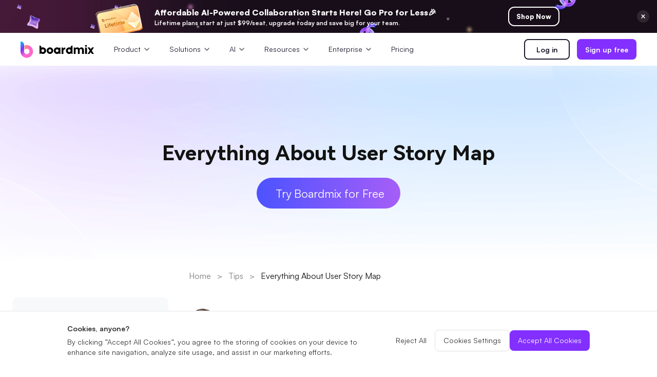

--- FILE ---
content_type: text/html
request_url: https://boardmix.com/tips/what-is-user-story-map/
body_size: 19356
content:



<!doctype html>
<html lang="en">


<head>

    <meta charset="utf-8">

    <meta http-equiv="X-UA-Compatible" content="IE=edge">

    <meta name="viewport" content="width=device-width,initial-scale=1,user-scalable=0,shrink-to-fit=no">

    <meta name="keywords" content="user story map, user story diagram">

    <meta name="description" content="The user story map displays the tasks that a user might perform in an application. With boardmix, you can create an effective user story diagram in no time.">
    
    

    <meta property="og:url" content="https://boardmix.com/tips/what-is-user-story-map/">

    <meta property="og:title" content="What You Need to Know About the User Story Map">

    <meta property="og:description" content="The user story map displays the tasks that a user might perform in an application. With boardmix, you can create an effective user story diagram in no time.">

    <meta property="og:image" content="https://cms.boardmix.com/images/image/article-images/user-story-map.png">

    <meta property="og:image:width" content="1200">

    <meta property="og:image:height" content="630">

    <meta property="og:site_name" content="Boardmix">
    
    <title>
        What You Need to Know About the User Story Map</title>

    <link rel="canonical" href="https://boardmix.com/tips/what-is-user-story-map/">

    <meta property="twitter:card" content="summary_large_image">

    <meta property="twitter:url" content="/tips/what-is-user-story-map/index.html">

    <meta property="twitter:title" content="What You Need to Know About the User Story Map">

    <meta property="twitter:description" content="The user story map displays the tasks that a user might perform in an application. With boardmix, you can create an effective user story diagram in no time.">

    <meta property="twitter:domain" content="https://boardmix.com">

    <meta property="twitter:site" content="@BoardMix">

    <meta property="twitter:image:src" content="https://cms.boardmix.com/images/image/article-images/user-story-map.png">
    <!-- Google Tag Manager -->
<script>
	window.onload = function () {
		(function (w, d, s, l, i) {
			w[l] = w[l] || [];
			w[l].push({
				"gtm.start": new Date().getTime(),
				event: "gtm.js",
			});
			var f = d.getElementsByTagName(s)[0],
				j = d.createElement(s),
				dl = l != "dataLayer" ? "&l=" + l : "";
			j.async = true;
			j.src = "https://www.googletagmanager.com/gtm.js?id=" + i + dl;
			f.parentNode.insertBefore(j, f);
		})(window, document, "script", "dataLayer", "GTM-WDNXR73H");
	};
</script>
<!-- End Google Tag Manager -->
<script
	src="https://www.dwin1.com/82137.js"
	type="text/javascript"
	defer="defer"
></script>
<link rel="icon" href="https://cms.boardmix.com/images/board.ico" />

<link
	rel="stylesheet"
	href="https://boardmix.com/assets/css/bootstrap-edraw.min.css"
	title="boardmix"
	media="print" 
	onload="this.media='all'"
/>
<link
	href="https://boardmix-public-ff.oss-eu-central-1.aliyuncs.com/cms/style/reset-v4.css"
	rel="stylesheet"
/>
<link
	href="https://boardmix.com/assets/fonts/satoshi/font-satoshi.css?display=swap"
	rel="stylesheet"
/>
<style>body,main{padding:0;margin:0;}.d-flex{display:flex;}</style>
<script>
	function getCookie(name) {
		var arr = document.cookie.match(
			new RegExp("(^| )" + name + "=([^;]*)(;|$)")
		);
		if (arr != null) {
			return unescape(arr[2]);
		}
		return null;
	}
</script>
<script type="text/javascript">
	(function (c, l, a, r, i, t, y) {
		c[a] =
			c[a] ||
			function () {
				(c[a].q = c[a].q || []).push(arguments);
			};
		t = l.createElement(r);
		t.async = 1;
		t.src = "https://www.clarity.ms/tag/" + i;
		y = l.getElementsByTagName(r)[0];
		y.parentNode.insertBefore(t, y);
	})(window, document, "clarity", "script", "riwwy8n8zq");
</script>


    <link rel="stylesheet" href="https://neveragain.allstatics.com/2019/assets/style/font-custom-hm.min.css">

    <link rel="stylesheet" href="https://boardmix-public-ff.oss-eu-central-1.aliyuncs.com/cms/style/article-2023.css">

    <style>
        .content p,
        .content p * {
            font-size: 18px !important;
            color: rgba(0, 0, 0, 0.8) !important;
        }

        .content h2,
        .content h2 * {
            font-size: 24px !important;
        }

        .content p .px-btn * {
            font-size: 16px !important;
            color: #fff !important;
        }
        .content .image{
            margin: auto;
        }
        .content figure{
            margin: auto;
        }
        .content p a,.content p a *{
            color: #3366ff !important;
        }
        .content img:not(.icon-img){
            height: auto;
        }
        .content ul li{
            margin-bottom: 0px;
        }
    </style>

</head>


<body class="article-2022" data-pro="edraw" data-cat="template" data-nav="basic" data-sys="auto" data-dev="auto">
    <a href="https://boardmix.com/boardmix-lifetime-deal/" target="_blank" class="global-banner" style="display:block;background:#1b111e url(https://boardmix-public-ff.oss-eu-central-1.aliyuncs.com/cms/2024black/banner-top3.jpeg) center center/cover no-repeat"><div class="global-banner-wrap" style="max-width:900px"><div class="global-banner-text"><span class="global-banner-price" style="white-space:nowrap;font-size:16px">Affordable AI-Powered Collaboration Starts Here! Go Pro for Less🎉 </span><br>Lifetime plans start at just $99/seat, upgrade today and save big for your team.</div><div class="global-banner-btn">Shop Now</div></div><img src="https://cms.boardmix.com/images/lifetime/banner-close.svg" class="global-banner-close" alt="activity banner"></a><header class="header"><div class="header--container"><a href="https://boardmix.com" class="header--brand" style="min-width:144px"><img src="https://cms.boardmix.com/images/board-logo@32.svg" width="144" height="33"  class="logo-black" alt="logo"> <img src="https://cms.boardmix.com/images/board-logo-white.svg" class="logo-white" alt="logo " style="width:144px"></a><div class="header--expand"><i class="wsc-icon aria-expanded-false-show expand-icon"><svg class="wsc-svg-symbol-menu" xmlns="http://www.w3.org/2000/svg" viewBox="0 0 32 32" width="32" height="32" fill="none" stroke="currentcolor" stroke-linecap="butt" stroke-linejoin="bevel" stroke-width="2"><path d="M4 8 L28 8 M4 16 L28 16 M4 24 L28 24"></path></svg></i><i class="wsc-icon aria-expanded-true-show shrink-icon d-none" style="width:14px;left:-4px"><svg class="wsc-svg-symbol-close" xmlns="http://www.w3.org/2000/svg" viewBox="0 0 32 32" width="32" height="32" fill="none" stroke="currentcolor" stroke-linecap="butt" stroke-linejoin="bevel" stroke-width="2"><path d="M2 30 L30 2 M30 30 L2 2"></path></svg></i></div><div class="header--menu--mask"></div><div class="header--content"><div class="header--first"><div class="header--item header--products"><div class="d-flex"><span>Product</span><svg class="header--products--arrow" viewBox="0 0 20 20"><use href="#header-dropdown--arrow"></use></svg></div><div class="header--products--float-box header--products--float-solution-box"><div class="header--float-products" style="height:auto"><div class="header-panel--column header-logos"><div class="header--panel-link" data-nav-link=""><div class="header--link-img-wrap"><img loading="lazy" src="https://boardmix-public-ff.oss-eu-central-1.aliyuncs.com/cms/2025/product-board.png" width="44" height="44" class="header--link-img" alt="Boardmix"></div><div class="header--panel-subtitle"><a href="https://boardmix.com/online-whiteboard/">Boardmix</a><p class="header--panel--p">Online Collaborative Whiteboard</p></div></div><div class="header--panel-link" data-nav-link=""><div class="header--link-img-wrap"><img loading="lazy" src="https://boardmix-public-ff.oss-eu-central-1.aliyuncs.com/cms/2025/product-sdk.png" width="44" height="44" class="header--link-img" alt="SDK"></div><div class="header--panel-subtitle"><a href="https://boardmix.com/sdk-integration/">Boardmix SDK</a><p class="header--panel--p">Boardmix Developer Platform</p></div></div><div class="header--panel-link" data-nav-link=""><div class="header--link-img-wrap"><img loading="lazy" src="https://boardmix-public-ff.oss-eu-central-1.aliyuncs.com/cms/2025/product-pixso.png" width="44" height="44" class="header--link-img" alt="Pixso"></div><div class="header--panel-subtitle"><a href="https://pixso.net/">Pixso</a><p class="header--panel--p">UI/UX Tool, Figma Alternative</p></div></div><div class="header--panel-link" data-nav-link=""><div class="header--link-img-wrap"><img loading="lazy" src="https://boardmix-public-ff.oss-eu-central-1.aliyuncs.com/cms/assets/presenti-logo.png" width="44" height="44" class="header--link-img" alt="Presenti AI "></div><div class="header--panel-subtitle"><a href="https://presenti.ai/">Presenti AI</a><p class="header--panel--p">AI PPT Maker, Gamma Alternative</p></div></div></div></div></div></div><div class="header--item header--products"><div class="d-flex"><span>Solutions</span><svg class="header--products--arrow" viewBox="0 0 20 20"><use href="#header-dropdown--arrow"></use></svg></div><div class="header--products--float-box header--products--float-solution-box"><div class="header--float-products header--float-solution" style="height:auto"><div class="header--float-solution-lf"><div class="header--float-solution-lf-title header--float-solution-lf-scene">Diagram</div><div class="header--float-solution-lf-item-wrapper"><div class="header--float-solution-lf-item-wrap"><a href="https://boardmix.com/mind-map/" class="header--float-solution-lf-item">Mind Mapping</a><a href="https://boardmix.com/flow-chart/" class="header--float-solution-lf-item">Flowchart</a><a href="https://boardmix.com/er-diagram/" class="header--float-solution-lf-item">ER-Diagram</a><a href="https://boardmix.com/uml-diagram/" class="header--float-solution-lf-item">UML Diagram</a><a href="https://boardmix.com/organizational-chart/" class="header--float-solution-lf-item">Organizational Chart</a></div><div class="header--float-solution-lf-item-wrap"><a href="https://boardmix.com/smart-goals/" class="header--float-solution-lf-item">SMART Goals Setting</a><a href="https://boardmix.com/diagram-maker/" class="header--float-solution-lf-item">Technical Diagram</a><a href="https://boardmix.com/business-model-canvas/" class="header--float-solution-lf-item">Business Model Canvas</a><a href="https://boardmix.com/customer-journey-map/" class="header--float-solution-lf-item">Customer Journey Map</a><a href="https://boardmix.com/architecture-diagram/" class="header--float-solution-lf-item">Architecture Diagram</a></div></div></div><div class="header--float-solution-lf"><div class="header--float-solution-lf-title header--float-solution-lf-scene">Workflow</div><a href="https://boardmix.com/scrum-tool/" class="header--float-solution-lf-item">Scrum Board</a><a href="https://boardmix.com/brainstorming/" class="header--float-solution-lf-item">Brainstorming</a><a href="https://boardmix.com/hybrid-work/" class="header--float-solution-lf-item">Team Collaboration</a><a href="https://boardmix.com/research-and-analysis/" class="header--float-solution-lf-item">Research and Analysis</a><a href="https://boardmix.com/meeting-and-workshops/" class="header--float-solution-lf-item">Meeting and Workshop</a><a href="https://boardmix.com/product-planning/" class="header--float-solution-lf-item">Product Planning</a></div></div></div></div><div class="header--item header--products"><div class="d-flex"><span>AI</span><svg class="header--products--arrow" viewBox="0 0 20 20"><use href="#header-dropdown--arrow"></use></svg></div><div class="header--products--float-box header--products--float-solution-box"><div class="header--float-products header--float-solution" style="height:auto"><div class="header--float-solution-lf"><div class="header--float-solution-lf-title header--float-solution-lf-scene">Creativity & Diagram</div><a href="https://boardmix.com/ai-mind-map/" class="header--float-solution-lf-item">AI Mind Map</a><a href="https://boardmix.com/ai-flowchart/" class="header--float-solution-lf-item">AI Flowchart</a><a href="https://boardmix.com/ai-user-journey-map/" class="header--float-solution-lf-item">AI User Journey Map</a><a href="https://boardmix.com/ai-fishbone-diagram/" class="header--float-solution-lf-item">AI Fishbone Diagram</a></div><div class="header--float-solution-lf"><div class="header--float-solution-lf-title header--float-solution-lf-scene">Planning & Processing</div><a href="https://boardmix.com/ai-business-model-canvas/" class="header--float-solution-lf-item">AI Business Model Canvas</a><a href="https://boardmix.com/ai-swot-analysis/" class="header--float-solution-lf-item">AI SWOT Analysis</a><a href="https://boardmix.com/ai-value-chain/" class="header--float-solution-lf-item">AI Value Chain</a></div><div class="header--float-solution-lf"><div class="header--float-solution-lf-title header--float-solution-lf-scene">Strategy & Analysis</div><a href="https://boardmix.com/ai-user-persona/" class="header--float-solution-lf-item">AI User Persona</a><a href="https://boardmix.com/ai-smart-goal-generator/" class="header--float-solution-lf-item">AI SMART Goals</a><a href="https://boardmix.com/bcg-matrix-ai-generator/" class="header--float-solution-lf-item">AI BCG Matrix</a></div><div class="header--float-solution-lf"><div class="header--float-solution-lf-title header--float-solution-lf-scene">Smart Creation</div><a href="https://boardmix.com/ai-whiteboard/" class="header--float-solution-lf-item">AI Whiteboard</a><a href="https://boardmix.com/ai-ppt/" class="header--float-solution-lf-item">AI Presentation</a><a href="https://boardmix.com/ai-resume-builder/" class="header--float-solution-lf-item">AI Resume Builder</a></div></div></div></div><div class="header--item header--products"><div class="d-flex">Resources<svg class="header--products--arrow" viewBox="0 0 20 20"><use href="#header-dropdown--arrow"></use></svg></div><div class="header--products--float-box header--products--float-solution-box"><div class="header--float-products header--float-solution" style="height:auto"><div class="header--float-solution-lf"><div class="header--float-solution-lf-title header--float-solution-lf-scene">Explore</div><a href="https://boardmix.com/templates/" class="header--float-solution-lf-item">Templates</a><a href="https://boardmix.com/download/" class="header--float-solution-lf-item">Download</a><a href="https://boardmix.com/releases/" class="header--float-solution-lf-item">What's New</a></div><div class="header--float-solution-lf"><div class="header--float-solution-lf-title header--float-solution-lf-scene">Learn</div><a href="https://boardmix.com/help/" class="header--float-solution-lf-item">Guide</a><a href="https://boardmix.com/articles/" class="header--float-solution-lf-item">Blog</a></div></div></div></div><div class="header--item header--products"><div class="d-flex"><span>Enterprise</span><svg class="header--products--arrow" viewBox="0 0 20 20"><use href="#header-dropdown--arrow"></use></svg></div><div class="header--products--float-box header--products--float-solution-box"><div class="header--float-products" style="height:auto"><a href="https://boardmix.com/organization-application/" class="header--float-solution-lf-item">Enterprise Edition</a><a href="https://boardmix.com/private-deployment/" class="header--float-solution-lf-item">Private Deployment</a></div></div></div><div class="header--item"><a href="https://boardmix.com/pricing/" class="menu-track">Pricing</a></div></div><div class="header--second"><a href="/app/?sign_in" class="header-btn__outline header--unlogin">Log in</a><a href="/app/?sign_up" class="header-btn__primary header--unlogin" style="margin-left:14px">Sign up free</a><a href="/app/" class="header--login header-btn__primary">Go to Workspace</a></div></div></div></header>
    <div id="nav-howto" class="position-fixed w-100 " style="z-index:999;background:linear-gradient(-135deg,rgba(166,94,247,1) 0%,rgba(76,83,255,1)
            100%);top:0;">
        <div class="content article-container m-auto h-100 ">
            <div class="d-flex
                    justify-content-center align-items-center h-100 px-lg-0">
                <h6 style="color: rgb(255, 255,
                        255);margin-bottom: 0;" class="one-line">Everything About User Story Map
                </h6>
                <div style="margin-left:
                        36px">
                    <div class>
                        <a href="https://boardmix.com/app/" class="nav-btn" style="font-size:14px;width: 174px;height: 36px;line-height: 36px;background-color:
                                #fff;display: block;border-radius: 49px;text-align: center;"><span class="px-text">Try
                                Boardmix for Free</span>
                        </a>
                    </div>
                </div>
            </div>

        </div>
    </div>
    <main class="wsc-main bg-white p-0 ">
        <section class="banner">
            <div class="px-container">
                <h1 class="content-title tow-lines">Everything About User Story Map
                </h1>
                <a href="https://boardmix.com/app/" class="banner-btn px-btn">
                    <span>Try Boardmix for
                        Free</span>
                </a>
            </div>
        </section>
        <section class="position-relative article">

            <div class="content-main">
                <div class="article-nav left-nav">
                    <nav id="list-howto" class="list-group update-version">
    <div class="border-bottom">
        Catalogue
    </div>
    <a href="#part1" class="list-group-item with-hand active">
        1. Pros and Cons
    </a>
    <a href="#part2" class="list-group-item with-hand ">
        2.  Components of User Story Map
    </a>
    <a href="#part3" class="list-group-item with-hand ">
        3.  Compared with User Journey Map
    </a>
    <a href="#part4" class="list-group-item with-hand ">
         4. How to Make One
    </a>
</nav>
<a href class="px-btn left-nav-btn" style="width: 240px;height: 48px;margin-top: 32px;">
    Try Boardmix for Free
    <img class="btn-arrow" src="https://cms.pixso.net/images/arrow.svg" alt="pixso arrow">
</a>
                </div>
                <div class="content-right">
                    <div class="position-relative">
                        <nav style="color: rgba(0, 0, 0,
                                0.5);">
                            <a href="/articles/" class="px-breadcrumb">Home</a>
                            <span class="mx-2">></span>
                            <a href="https://boardmix.com/tips/" class="px-breadcrumb">Tips</a>
                            <span class="mx-2">></span>
                            <span style="color: #121212">Everything About User Story Map</span>
                        </nav>
                    </div>
                    <div class="author-box">
                        <img src="https://cms.boardmix.com/images/articles/Author/Mackenzie.jpg" class="author-img" alt="Mackenzie Carter">
                        <div class="ml-3">
                            <h6 class="author-title">Mackenzie Carter</h6>
                            <p class="author-desc">Published on
                                Sep 24, 2024, updated on Jan 07, 2025
                            </p>
                        </div>
                    </div>
                    <article class="content">
                        <p>A user story map is a tool that helps agile teams keep track of what they need to do in order to offer what the users will expect from the system. In reality, a user story diagram combines all user stories to guide you through the system’s development.</p>
<p>In recent years, we have witnessed more and more agile teams adopting the user story map because it brings them numerous benefits. If you want a diagram that will give you an overview of your system by including all the features and tasks that a user will expect in it, then you should try it out. It will allow you to work on multiple levels to create a complete project backlog, thus complementing your agile framework.</p>
<p>In this article, you are going to learn more about the user story diagram, its advantages, and elements, and how to create one for your project. Let’s get started.</p>
<p><img src="https://cms.boardmix.com/images/image/article-images/user-story-map.png" alt="user story map"></p>
<h2 id="part1">Pros and Cons of User Story Map</h2>
<p>The user story map is yet another tool that you can use to enhance the productivity of your team. With its implementation, you can help your team work faster and produce better work. However, as in every other tool, there are also some limitations to the user story diagram that you need to be aware of.</p>
<div class="pros-cons"><fieldset class="pros"><legend> Pros <img src="https://cms.pixso.net/images/articles/support.svg" class="ml-1 icon-img" alt></legend>
<ul class="pros-list">
<li class="pros-item">Every team member can get an overview of the system or application – the great thing about this chart is that it displays all the tasks that the user might need to complete while using the system. This way, you won’t miss or forget any of these individual tasks.</li>
<li class="pros-item">The user story map keeps the goal of the project clear – one of the main reasons why systems fail is because they don’t have a clear goal in mind. With this tool though, you can always remember what your application is trying to achieve.</li>
<li class="pros-item">It allows your team to break down complex projects into manageable chunks – by having all the tasks of the system in one diagram, you can easily create groups to work in each sprint. This way, the process will become faster as you will be developing smaller parts of the big project.</li>
<li class="pros-item">It prioritizes the tasks that need to be completed first – the functionality of the application requires a specific set of tasks. Therefore, you can distinguish which ones you have to complete first in order to release each feature.</li>
<li class="pros-item">The user story diagram spots any issues – another benefit of this tool is that it can highlight the tasks that keep the project behind or create bottlenecks.</li>
<li class="pros-item">It allows you to keep users in mind – in reality, the greatest thing about this diagram is that it informs you of all the tasks that a user might need. This is the only way to ensure that you are going to deliver an optimized system.</li>
</ul>
</fieldset><fieldset class="cons"><legend> Cons <img src="https://cms.pixso.net/images/articles/no-support.svg" class="ml-1 icon-img" alt> </legend>
<ul class="pros-list">
<li class="pros-item">It requires effective collaboration to ensure that you know the full scope of the system – the truth is that a user story diagram is the product of effective collaboration between all team members and the stakeholders. A single individual is often unaware of the end goal, thus being unable to recognize all the tasks.</li>
<li class="pros-item">A physical user story map cannot be edited easily – a user story map is often created with sticky notes. However, a physical diagram is very difficult to edit as some pieces might get lost. The only way to make your diagram more manageable is to find an online tool.</li>
<li class="pros-item">You might include much more tasks than actually needed – in your attempt to cover every facet of your project, you might clutter your diagram with numerous unnecessary tasks. This will increase the workload of your team members and lose you time in the long run.</li>
</ul>
</fieldset></div>
<h2 id="part2">Components of User Story Map</h2>
<p>If you want to draft a user story diagram, you must first learn its basic components. By doing this, you will gain a better understanding of this tool so that you make the most out of it. In general, a user story map contains three basic elements, which are the activities, the user tasks, and the user stories.</p>
<h3>#1 Activities</h3>
<p><img src="https://cms.boardmix.com/images/image/article-images/activities-user-story-map.png" alt="activities user story map"></p>
<p>The first component of the user story diagram indicates the tasks that sit on the highest level. In essence, these activities are the basic structure of the system as they represent the goals that users want to achieve. The activities are usually very limited in number in a user story map.</p>
<h3>#2 User Tasks</h3>
<p><img src="https://cms.boardmix.com/images/image/article-images/user-tasks-user-story-map.png" alt="user tasks user story map"></p>
<p>The next component of a user story diagram is the user tasks. These are smaller tasks that need to be completed before the user can achieve one of the activities. However, they are still big enough to contain multiple other tasks. For this reason, user tasks sit in the middle of your user story map.</p>
<h3>#3 User Stories</h3>
<p><img src="https://cms.boardmix.com/images/image/article-images/user-stories-user-story-map.png" alt="user stories user story map"></p>
<p>The last component of the user story map is the user stories. These elements are often called details as they sit at the bottom of the user story diagram. The user stories are all the small tasks that a user might complete while trying to achieve the overarching goal that has been determined in the activities.</p>
<h2 id="part3">User Story Map Vs. User Journey Map</h2>
<p>Upon reading about the user story diagram, you might wonder if it’s similar to the user journey map. The truth is that even though the user story map and the user journey map have some similarities, they serve different purposes.</p>
<p><img src="https://cms.boardmix.com/images/image/article-images/user-story-map-vs-user-journey-map.png" alt="user story map vs user journey map"></p>
<p>On one hand, the user journey map focuses on the perspective of the user. This means that it takes into consideration the users’ actions, feelings, and reactions along with the steps they take to complete a task.</p>
<p>On the other hand, the user story diagram puts its main focus on the perspective of the system. In more detail, it tries to uncover all the possible tasks that are required for the user to complete the task. In reality, a user journey map can be used as the base for creating a user story map.</p>
<h2 id="part4">How to Make a User Story Map with Boardmix</h2>
<p><a href="https://boardmix.com" target="_blank" rel="noopener"><span style="color: #3366ff;"><strong>Boardmix</strong></span></a> is an online collaborative whiteboard that allows you to create your user story map in no time. The tool possesses a drag-and-drop editor that has a smooth learning curve.</p>
<p><img src="https://cms.boardmix.com/images/image/article-images/boardmix.png" alt="boardmix"></p>
<p>Furthermore, all of your team members can also collaborate on the user story diagram to ensure that you have included all the required tasks. Here are the steps to craft this diagram using Boardmix:</p>
<h3>Step 1 – Create the Project’s Activities</h3>
<p><img src="https://cms.boardmix.com/images/image/article-images/create-the-project-activities.png" alt="create the project activities"></p>
<p>First of all, you need to decide which are your project’s main activities. Once you have determined the activities, you can create the shapes and place them at the top of the whiteboard.</p>
<h3>Step 2 – Find and Create the User Tasks</h3>
<p><img src="https://cms.boardmix.com/images/image/article-images/find-and-create-the-user-tasks.png" alt="find and create the user tasks"></p>
<p>The next step to create a user story diagram is to create the user tasks. These are subtasks that you must place on the second level. To make the levels easy to tell apart, you can select shapes of different colors.</p>
<h3>Step 3 – Create User Stories</h3>
<p><img src="https://cms.boardmix.com/images/image/article-images/create-the-user-stories.png" alt="create the user stories"></p>
<p>The following step is to add all relevant user stories. You will find the third level of your diagram contains the most tasks. Create all of them and select a different color for the shapes.</p>
<h3>Step 4 – Manage User Stories</h3>
<p>Before finalizing your diagram, you can evaluate the importance of each user story. Move the elements around to indicate their priority.</p>
<h3>Step 5 – Share Your User Story Diagram</h3>
<p><img src="https://cms.boardmix.com/images/image/article-images/share-your-user-story-diagram.png" alt="share your user story diagram"></p>
<p>Finally, share the diagram with everyone involved. If there are changes that you need to implement, you can simply edit it.</p>
<h2>Wrapping Up</h2>
<p>Now you know everything about the user story map and how to create one. Boardmix is the best web-based whiteboard tool that you are going to use to create this diagram, as well as numerous other charts. Find the most suitable plan for your case today to boost your team’s creativity through this intuitive platform!</p>
                        <div class="article-bottom">
                            <div class="article-bottom-container">
                                <h7 class="article-bottom-title">Join Boardmix to collaborate
                                    with your team.
                                </h7>
                                <div class="article-bottom-btns">
                                    <a href="/app?sign_up" class="article-bottom-btn article-bottom-btn__white">
                                        Try Boardmix
                                        online
                                    </a>
                                    <a href="https://boardmix.com/download/" class="article-bottom-btn article-bottom-btn__black">
                                        Download to
                                        desktop
                                    </a>
                                </div>
                            </div>
                        </div>
                    </article>
                </div>
                <div class="article-nav"></div>
            </div>
        </section>
        <section class="px-container
                related-container">
            <div class="related-title">Hot Articles </div>
            <div class="row
                    font-weight-medium hover-art related-list ">
                <div class="col-xl-4 relative-article item" tips>
                    <a href="https://boardmix.com/articles/ai-interview/" class="d-block nav-link
                            p-0">
                        <div class="related-img-box">
                            <img src="https://cms.boardmix.com/images/articles/ai-review.png" class="related-img" alt="How to Prepare for an AI Interview (Competency
                                    Test)">
                            <div class="related-tag">
                                Tips
                            </div>
                        </div>
                        <h6 class="title
                                tow-lines">How to Prepare for an AI Interview (Competency Test)</h6>
                    </a>
                </div>

                <div class="col-xl-4 relative-article item" tips>
                    <a href="https://boardmix.com/articles/production-process-flow-charts/" class="d-block
                            nav-link p-0">
                        <div class="related-img-box">

                            <img src="https://cms.boardmix.com/images/articles/production-process-flowchart.png" class="related-img" alt="What are Production Process Flow Charts and How to
                                    Create One">

                            <div class="related-tag">
                                Tips
                            </div>
                        </div>
                        <h6 class="title tow-lines">What are Production Process Flow Charts and How to Create One
                        </h6>
                    </a>
                </div>
                <div class="col-xl-4 relative-article item" tips>
                    <a href="https://boardmix.com/articles/interactive-digital-whiteboard/" class="d-block
                            nav-link p-0">
                        <div class="related-img-box">

                            <img src="https://cms.boardmix.com/images/articles/project-management-whiteboard.png" class="related-img" alt="How Can Interactive Digital Whiteboards Revolutionize
                                    Your Collaboration?">

                            <div class="related-tag">
                                Tips
                            </div>
                        </div>

                        <h6 class="title tow-lines">How Can Interactive Digital Whiteboards Revolutionize Your
                            Collaboration?</h6>
                    </a>
                </div>
            </div>
        </section>
        <div class="media-nav">
            <a href="#" class="media-nav-item media-goback">
                <img src="https://cms.pixso.net/images/articles/backtop.png" class="media-icon" alt="go to
                        back">
            </a>
            <div style="background: rgba(0, 0, 0, 0.05);width: 20px; height:
                    1px;margin:6px auto;">
            </div>
            <a href="javascript:window.open('http://twitter.com/share?url=' + encodeURIComponent(document.location.href) + '
                    &text=' + encodeURIComponent(' The user story map displays the tasks that a user might perform in an application. With boardmix, you can create an effective user story diagram in no time. #Boardmix #UI #UX '),' _blank','toolbar=yes,
                    location=yes, directories=no, status=no, menubar=yes, scrollbars=yes, resizable=no, copyhistory=yes,
                    width=600, height=450,top=100,left=350');void(0)" rel="nofollow" class="media-nav-item">
                <img src="https://cms.pixso.net/images/articles/twitter.png" class="media-icon" alt="twitter
                        share">
            </a>
            <div style="background: rgba(0, 0, 0, 0.05);width: 20px; height:
                    1px;margin:6px auto;">
            </div>
            <a href="javascript:window.open('http://www.facebook.com/sharer.php?u=' + encodeURIComponent(window.location.origin + window.location.pathname) + '
                    &t=The article is awesome!@Boardmix #Design
                    #BoardMix','NewWindow','menubar=no,toolbar=no,status=no,width=570,height=570,top=100,left=350');void(0)" id="share-facebook" rel="nofollow" class="media-nav-item">
                <img src="https://cms.pixso.net/images/articles/facebook.png" class="media-icon" alt="facebook
                        share">
            </a>
        </div>
        <svg height="0" width="0">
            <defs>
                <clipPath id="symbolRightPath">

                    <path fill-rule="evenodd" clip-rule="evenodd" d="M12.6663 6.74966L6.47377 12.2789L3.34082
                            9.47219L4.67536 7.98255L6.476 9.59572L11.3342 5.25781L12.6663 6.74966Z" fill="#000000"/>


                </clipPath>
            </defs>
        </svg>
        <svg width="0" height="0">
            <defs>
                <clipPath id="symbolWrongPath">

                    <path fill-rule="evenodd" clip-rule="evenodd" d="M3.29297 11.293L11.293 3.29297L12.7072
                            4.70718L4.70718 12.7072L3.29297 11.293Z" fill="#000000"/>

                    <path fill-rule="evenodd" clip-rule="evenodd" d="M11.293 12.7072L3.29297 4.70718L4.70718
                            3.29297L12.7072 11.293L11.293 12.7072Z" fill="#000000"/>

                </clipPath>
            </defs>
        </svg>
    </main>
    <div class="ed-footer-wrapper">
        <footer class="ed-footer ed-footer-new">
            <div class="company-introduction">
                <div><img loading="lazy" src="https://cms.boardmix.com/images/home/boardlogo.png" class="ed-logo"
                        alt="boardmix logo">
                    <div class="d-flex" style="margin-top:26px;min-width:180px">
                        <a href="https://x.com/boardmixhq" target="_blank" rel="nofollow">
                            <img loading="lazy" class="media-logo" alt="boardmix Twitter"
                                src="https://cms.boardmix.com/images/assets/new-x-logo.svg">
                        </a>
                        <a href="https://www.youtube.com/channel/UCV7XZ36woJ8DTXdsvP3UL8A" target="_blank"
                            rel="nofollow">
                            <img loading="lazy" class="media-logo" alt="boardmix Youtube"
                                src="https://cms.boardmix.com/images/assets/new-youtube-logo.svg">
                        </a>
                        <a href="https://www.pinterest.com/boardmix/" target="_blank" rel="nofollow">
                            <img loading="lazy" class="media-logo" alt="boardmix Pinterest"
                                src="https://cms.boardmix.com/images/assets/new-pinterest-logo.svg">
                        </a>
                        <a href="https://www.instagram.com/boardmix/" target="_blank" rel="nofollow">

                            <img loading="lazy" class="media-logo" alt="boardmix Ins"
                                src="https://cms.boardmix.com/images/assets/new-ins-logo.svg">
                        </a>
                        <a href="https://www.facebook.com/people/Boardmix/100089599024711/" target="_blank"
                            rel="nofollow">
                            <img loading="lazy" class="media-logo" alt="boardmix Facebook"
                                src="https://cms.boardmix.com/images/assets/new-facebook-logo.svg">
                        </a>
                        <a href="https://www.linkedin.com/company/boardmix/" target="_blank" rel="nofollow">
                            <img loading="lazy" class="media-logo" alt="boardmix linkedin"
                                src="https://cms.boardmix.com/images/assets/new-linkedin.svg">
                        </a>
                    </div>
                    <div class="lang-switch">
                        <div class="lang-switch-top" data-toggle="collapse" data-target="#collapse2"
                           >
                            <div class="d-flex align-items-center"><img loading="lazy" width="24" class="mr-1"
                                    src="https://cms.boardmix.com/images/footer/lang.svg" alt="the earth">English</div>
                            <svg class="lang-switch-arrow" viewBox="0 0 20 20">
                                <use href="#header-dropdown--arrow"></use>
                            </svg>
                        </div>
                        <div class="lang-switch--float" style="z-index: 2;">
                            <a href="https://boardmix.com/" class="lang-switch--item" target="_blank">English</a>
                            <a href="https://boardmix.com/es/" class="lang-switch--item" target="_blank">Español</a>
                             <a href="https://boardmix.com/ru/" class="lang-switch--item" target="_blank">Русский</a>
                            <a href="https://boardmix.com/jp/" class="lang-switch--item" target="_blank">日本語</a>
                            <a href="https://boardmix.com/kr/" class="lang-switch--item" target="_blank">한국어</a>
                        </div>
                    </div>
                </div>
                <div class="company-introduction-rt">
                    <dl>
                        <dt>Solutions<i class="el-icon-arrow-down"></i></dt>
                        <dd><a href="https://boardmix.com/online-whiteboard/" target="_blank" data-track="6"
                                class="menu-track">Online
                                Whiteboard</a></dd>
                        <dd><a href="https://boardmix.com/scrum-tool/" target="_blank" data-track="6"
                                class="menu-track">Scrum Tool</a>
                        </dd>
                        <!-- <dd><a href="/diagram-maker/" target="_blank" data-track="6" class="menu-track">Reserach &
                                Analysis</a></dd>
                        <dd><a href="/scrum-tool/" target="_blank" data-track="6" class="menu-track">Meeting &
                                Workshop</a></dd>
                        <dd><a href="/scrum-tool/" target="_blank" data-track="6" class="menu-track">Product
                                Planning</a></dd> -->
                        <dd><a href="https://boardmix.com/diagram-maker/" target="_blank" data-track="6"
                                class="menu-track">Technical
                                Diagram Maker</a></dd>
                        <dd><a href="https://boardmix.com/miro-alternative/" target="_blank" data-track="6"
                                class="menu-track">Miro
                                Alternative</a>
                        </dd>
                    </dl>
                    <dl>
                        <dt>Boardmix AI<i class="el-icon-arrow-down"></i></dt>
                        <dd><a href="https://boardmix.com/ai-whiteboard/" target="_blank" data-track="6"
                                class="menu-track">AI Whiteboard</a>
                        </dd>
                        <dd><a href="https://boardmix.com/ai-mind-map/" target="_blank" data-track="6"
                                class="menu-track">AI MIndmap</a></dd>
                        <dd><a href="https://boardmix.com/ai-ppt/" target="_blank" data-track="6" class="menu-track">AI
                                Presentation</a></dd>
                        <dd><a href="https://boardmix.com/ai-flowchart/" target="_blank" data-track="6"
                                class="menu-track">AI Flowchart</a>
                        </dd>
                    </dl>
                    <dl>
                        <dt>Resources<i class="el-icon-arrow-down"></i></dt>
                        <dd><a href="https://boardmix.com/articles/" target="_blank" data-track="9"
                                class="menu-track">Blog</a></dd>
                        <dd><a href="https://boardmix.com/online-whiteboard-for-real-time-collaboration/"
                                target="_blank" data-track="9" class="menu-track">Whiteboard Guide</a></dd>
                        <dd><a href="https://boardmix.com/flowchart-online/" target="_blank" data-track="9"
                                class="menu-track">Flowchart Guide</a></dd>
                        <dd><a href="https://boardmix.com/mind-map-examples/" target="_blank" data-track="9"
                                class="menu-track">Mind Map Guide</a></dd>
                        <dd><a href="https://boardmix.com/ai-tools-guide/" target="_blank" data-track="9"
                                class="menu-track">AI Tools Guide</a></dd>
                        <dd><a href="https://boardmix.com/diagram-creator/" target="_blank" data-track="9"
                                class="menu-track">Diagramming Guide</a></dd>
                        <dd><a href="https://boardmix.com/free-project-management-software/" target="_blank"
                                data-track="9" class="menu-track">Project Management</a></dd>
                        <dd><a href="https://boardmix.com/templates/" target="_blank" data-track="10"
                                class="menu-track">Templates</a></dd>
                        <dd><a href="https://boardmix.com/help/" target="_blank" data-track="11" class="menu-track">Help
                                Center</a></dd>
                        <dd><a href="https://boardmix.com/releases/" target="_blank" data-track="11"
                                class="menu-track">Changelog</a></dd>
                        <dd><a href="https://discord.gg/d65DbmN83g" target="_blank" data-track="11"
                                class="menu-track">Discord Community</a>
                        </dd>
                    </dl>
                    <dl>
                        <dt>Company<i class="el-icon-arrow-down"></i></dt>
                        <dd><a href="https://boardmix.com/about/" target="_blank" data-track="12"
                                class="menu-track">About Us</a></dd>
                        <dd><a href="https://boardmix.com/pricing/" target="_blank" data-track="12"
                                class="menu-track">Pricing</a></dd>
                        <dd><a href="https://boardmix.com/organization-application/" target="_blank" data-track="12"
                                class="menu-track">Enterprise</a></dd>
                        <dd><a href="https://boardmix.com/help/contact-us/" target="_blank" data-track="12"
                                class="menu-track">Contact Us</a></dd>
                        <dd><a href="https://boardmix.com/affiliate-program/" target="_blank" data-track="12"
                                class="menu-track">Affiliate Program</a>
                        </dd>
                    </dl>
                </div>
            </div>
            <div class="footer-logo-image-mobile mobile-show"><img loading="lazy" class="mobile-img-left"
                    src="https://cms.boardmix.com/images/footer/bm-footer-logo.png" alt="logo"></div>
            <div class="footer-copyright">
                <div class="footer-copyright-left"><a class="footer-brand" href="/terms-conditions/">Terms &
                        Conditions</a><br class="mobile-show"><a class="footer-brand" href="/license-agreement/">License
                        Agreement</a><a class="footer-brand" href="/private-policy/">Private Policy <img loading="lazy"
                            src="https://cms.boardmix.com/images/assets/bottom-new.svg" alt="New feature"
                            style="width:28px;height:16px;margin:0 0 0 3px;position: relative;top: -2px;"></a><a
                        class="footer-brand" href="/cookie-policy/">Cookies Policy</a><a class="footer-brand"
                        href="/refund-policy/">Refund
                        Policy</a><a class="footer-brand" style="margin-right:0"
                        href="/subscription-terms/">Subscription Terms</a><br><span class="footer-brand">
Copyright © 2026 Shenzhen Pixso Technology Co.,Ltd All rights reserved.</span><img loading="lazy"
                        src="https://cms.boardmix.com/images/assets/bottom-logo.png" alt="Payment"
                        style="display:block;width:340px;margin:4px 0 0;height:auto"></div>
            </div>
        </footer>
        <div style="position:absolute;width:0;height:0;overflow:hidden"><svg id="header-dropdown--arrow"
                width="20.000000" height="20.000000" viewBox="0 0 20 20" fill="none" xmlns="http://www.w3.org/2000/svg"
                xmlns:xlink="http://www.w3.org/1999/xlink">
                <defs />
                <g opacity="0.700000">
                    <path id="矢量 455 (边框)"
                        d="M6.53033 12.5518C6.23337 12.8486 5.76666 12.8486 5.4697 12.5518C5.1727 12.2549 5.1727 11.7881 5.4697 11.4912L9.4697 7.49121C9.64645 7.31445 9.82324 7.22559 10 7.22559C10.1768 7.22559 10.3536 7.31445 10.5303 7.49121L14.5303 11.4912C14.8273 11.7881 14.8273 12.2549 14.5303 12.5518C14.2334 12.8486 13.7667 12.8486 13.4697 12.5518L10 9.08203L6.53033 12.5518Z"
                        fill-rule="evenodd" fill="currentColor" />
                </g>
            </svg></div>
        <div class="fic-to-top__home fic-to-top"><svg width="32" height="32" viewBox="0 0 32 32" fill="none"
                xmlns="http://www.w3.org/2000/svg">
                <path fill-rule="evenodd" clip-rule="evenodd"
                    d="M4.6863 27.3137C7.68685 30.3143 11.7565 32 16 32C20.2435 32 24.3132 30.3143 27.3137 27.3137C30.3143 24.3132 32 20.2435 32 16C32 11.7565 30.3143 7.68685 27.3137 4.6863C24.3132 1.6857 20.2435 0 16 0C11.7565 0 7.68685 1.6857 4.6863 4.6863C1.6857 7.68685 0 11.7565 0 16C0 20.2435 1.6857 24.3132 4.6863 27.3137Z"
                    fill="white"></path>
                <rect width="16" height="16" transform="translate(8 8)" fill="white"></rect>
                <path fill-rule="evenodd" clip-rule="evenodd"
                    d="M15.9868 10.2402C15.6668 10.2402 15.3788 10.3682 15.1548 10.5922L9.29883 16.8642C8.91484 17.2802 9.01084 17.6322 9.07485 17.7602C9.13884 17.8882 9.33084 18.2082 9.87484 18.2082H12.4348V22.8162C12.4348 23.4562 12.9788 24.0002 13.6188 24.0002H18.3228C18.9628 24.0002 19.5068 23.4882 19.5068 22.8162V18.2402H22.0988C22.6428 18.2402 22.8348 17.9202 22.8988 17.7922C22.9948 17.6322 23.0908 17.2802 22.7068 16.8642L16.8188 10.6242C16.6268 10.3682 16.3068 10.2402 15.9868 10.2402Z"
                    fill="#474747"></path>
                <path fill-rule="evenodd" clip-rule="evenodd"
                    d="M22.8349 8.512C22.8349 8.224 22.6109 8 22.3229 8H9.68286C9.39486 8 9.13885 8.224 9.13885 8.512C9.13885 8.8 9.39486 9.024 9.68286 9.024H22.3229C22.6109 9.024 22.8349 8.8 22.8349 8.512Z"
                    fill="#474747"></path>
            </svg></div>
    </div>
    
<!-- Google Tag Manager (noscript) -->
<noscript
	><iframe
		src="https://www.googletagmanager.com/ns.html?id=GTM-WDNXR73H"
		height="0"
		width="0"
		style="display: none; visibility: hidden"
	></iframe
></noscript>
<!-- End Google Tag Manager (noscript) -->
<script src="https://boardmix.com/assets/js/wsc-vendor.js"></script>
<script src="https://boardmix-public-ff.oss-eu-central-1.aliyuncs.com/cms/2025/success/wsc-common.min.js"></script>
<script src="https://boardmix-public-ff.oss-eu-central-1.aliyuncs.com/cms/assets/cas-client-bosyun.www.js?v=1"></script>
<script src="https://boardmix-public-ff.oss-eu-central-1.aliyuncs.com/cms/js/lang.js"></script>
<script
	src="https://boardmix.com/assets/cookie/1/monitor.iife.js"
	defer
></script>
<script
	src="https://boardmix.com/assets/cookie/1/cookie-agree-init.js"
	defer
></script>
<script>
     var {
		sensors
	} = bosyunSensors.sensorsInit("oversea", "board", bosyunSensors.StorageAPI.cookie);
        window.casClient = bosyunCas.casClient;

	$(function () {
		wsc.common.init();
	});
</script>
<script>
	const globalHelper = {
		userInfo: undefined,
		currentEnv: "https://boardmix.com/",
		onCheckLoginIgnoreFail: async function (isForceUpdate) {
			try {
				if (isForceUpdate || globalHelper.userInfo === undefined) {
					globalHelper.userInfo = await casClient.validate();
					return globalHelper.userInfo;
				} else {
					return globalHelper.userInfo;
				}
			} catch {
				globalHelper.userInfo = undefined;
				return globalHelper.userInfo;
			}
		},
		getQueryString: function (name) {
			const reg = new RegExp("(^|&)" + name + "=([^&]*)(&|$)", "i");
			const r = window.location.search.substr(1).match(reg);
			if (r !== null) {
				return decodeURIComponent(r[2]);
			}
			return null;
		},
		getUtmBaggage: function () {
			if (typeof globalHelper.getUtmBaggage.cache !== "undefined") {
				return globalHelper.getUtmBaggage.cache;
			}
			const utmList = [];
			[
				"utm_campaign",
				"utm_source",
				"utm_medium",
				"utm_term",
				"utm_content",
			].forEach((key) => {
				const value = globalHelper.getQueryString(key);
				if (value) {
					utmList.push(`${key}=${value}`);
				}
			});
			const utmBaggage = utmList.join("&");
			globalHelper.getUtmBaggage.cache = utmBaggage;
			return utmBaggage;
		},
		initAllAppLink: function () {
			$("a[href*='/app']:not([data-raw-link]),.article a[href='']").click(
				function (e) {
					e.preventDefault();
					if (
						!localStorage.getItem("lang") &&
						typeof setLang !== "undefined"
					) {
						setLang();
					}
					const targetHref = $(this).attr("href");
					const whiteList = ["https://boardmix.com/app/redeem/"];
					const isInWhiteList = whiteList.includes(targetHref);
					const signUpSuffix = targetHref.includes("sign_in")
						? "&page=sign_in"
						: "&page=sign_up";
					const turnLink = isInWhiteList ? targetHref : "/app/";
					if (globalHelper.userInfo != undefined || isInWhiteList) {
						if ($(this).attr("target") == "_blank") {
							window.open(turnLink);
						} else {
							location.href = turnLink;
						}
					} else {
						// flow / mindmap
						const curtScene =
							new URLSearchParams(
								targetHref.split("?")[1] || ""
							).get("scene") || "normal";
						const encodeRedirectUrl = encodeURIComponent(
							`https://boardmix.com/app/landing?scene=${curtScene}&action=scene`
						);
						const utmBaggage = globalHelper.getUtmBaggage();
						const utmBaggageSuffix = utmBaggage
							? `&${utmBaggage}`
							: "";
						location.href = `/user/login/?response_type=none&redirect_uri=${encodeRedirectUrl}&from=1&product=board&ux_mode=redirect${utmBaggageSuffix}${signUpSuffix}`;
					}
				}
			);
		},
	};

	function throttle(func, limit) {
		let lastFunc;
		let lastRan;
		return function () {
			const context = this;
			const args = arguments;
			if (!lastRan) {
				func.apply(context, args);
				lastRan = Date.now();
			} else {
				clearTimeout(lastFunc);
				lastFunc = setTimeout(function () {
					if (Date.now() - lastRan >= limit) {
						func.apply(context, args);
						lastRan = Date.now();
					}
				}, limit - (Date.now() - lastRan));
			}
		};
	}
	function initCasClient(curtEnv) {
		casClient.init({
			redirect_url: location.origin + location.pathname + location.search,
			ux_mode: "redirect",
			login_page: `${curtEnv}user/login/`,
			userapi_url: `${curtEnv}api/user/`,
			product: "board",
			responseType: "none",
                        storageAPI: "cookie" 
		});
	}

	function initHeaderCollapse() {
		function toggleHeaderExpand() {
			$(".header--expand").toggleClass("header--expand__active");
			$(".header--content").toggleClass("header--content__expand");
			$(".header--menu--mask").toggleClass("show");
			$(".expand-icon").toggleClass("d-none");
			$(".shrink-icon").toggleClass("d-none");
		}
		$(".header--expand").click(function () {
			toggleHeaderExpand();
		});
		$(".header--menu--mask").click(function () {
			toggleHeaderExpand();
		});

		function handleMobileHeaderClick() {
			if (window.innerWidth < 1181) {
				$(".header #collapse1").addClass("collapse");
				$(".header #collapse2").addClass("collapse");
			} else {
				$(".header #collapse1").removeClass("collapse");
				$(".header #collapse2").removeClass("collapse");
			}
		}
		handleMobileHeaderClick();
		$(window).resize(function () {
			handleMobileHeaderClick();
		});
	}

	async function googleOneTapCallback(loginData) {
		const url = `${globalHelper.currentEnv}api/user/user/auth/google/board?product=2&from=50`;

		if (loginData && loginData.credential && casClient) {
			const response = await fetch(url, {
				method: "POST",
				headers: {
					"Content-type": "application/json",
				},
				body: JSON.stringify({
					id_token: loginData.credential,
				}),
			});
			const res = await response.json();
			casClient.setLocal(res.data);
			location.href = `${globalHelper.currentEnv}app/`;
		}
	}

	async function getGoogleClientId() {
		const url = `${globalHelper.currentEnv}api/user/user/oauth2/auth/google/board/client_id`;
		const response = await fetch(decodeURIComponent(url), {
			method: "GET",
			headers: {
				"Content-type": "application/json",
			},
		});
		const res = await response.json();
		return res.data;
	}

	function googleOneTapEvent() {
		const DELAY_TIME = 500;
		setTimeout(async () => {
			window.handleCb = googleOneTapCallback;
			const client_id = await getGoogleClientId();
			const googleOneTab = document.createElement("div");
			googleOneTab.id = "g_id_onload";
			googleOneTab.setAttribute("data-client_id", client_id);
			googleOneTab.setAttribute("data-close_on_tap_outside", "false");
			googleOneTab.setAttribute(
				"style",
				"position: fixed; top: 84px; right: 20px; width: 0; height: 0; z-index: 1001;"
			);
			googleOneTab.setAttribute("gdpr-message", "signup");
			googleOneTab.setAttribute("data-callback", "handleCb");
			googleOneTab.setAttribute("data-itp_support", "true");
			document.body.appendChild(googleOneTab);
			const googleScript = document.createElement("script");
			googleScript.src = "https://accounts.google.com/gsi/client";
			googleScript.setAttribute("async", "true");
			googleScript.setAttribute("defer", "true");
			document.body.appendChild(googleScript);
		}, DELAY_TIME);
	}

	function initHeaderEvent() {
		let header = document.querySelector(".header");
		function updateHeaderStatus(isSticky) {
			console.log("isSticky", isSticky);
			header.classList.toggle("header-shadow", !isSticky);
		}

		function handleScroll() {
			const currentScrollY =
				window.pageYOffset || document.documentElement.scrollTop;
			console.log("currentScrollY", currentScrollY);
			updateHeaderStatus(currentScrollY === 0);
		}
		handleScroll();

		window.addEventListener("scroll", throttle(handleScroll, 200), {
			passive: true,
		});
	}

	function globalInit() {
		initCasClient(globalHelper.currentEnv);
		globalHelper.onCheckLoginIgnoreFail().then((res) => {
			if (res) {
				globalHelper.userInfo = res;
				$(".header--login").css("display", "inline-flex");
			} else {
				$(".header--unlogin").css("display", "inline-flex");
				googleOneTapEvent();
			}
		});
		initHeaderCollapse();
		globalHelper.initAllAppLink();
		initHeaderEvent();
	}
	function backTop(e) {
		e.preventDefault();
		$("html, body").animate(
			{
				scrollTop: 0,
			},
			"300"
		);
	}
	function handleIconFade(dom, className, timer) {
		if (dom) {
			var scrollTop = window.scrollY;
			if (scrollTop > 400) {
				dom.addClass(className);
			} else {
				dom.removeClass(className);
			}
		}
	}
	function backTopIconFade() {
		throttle(handleIconFade($(".fic-to-top"), "fic-to-top__show"), 500);
	}
	function track(event, properties) {
		if (window.sensors) {
			console.log(event, properties);
			sensors.track(`BM_${event}`, properties);
		}
	}
	globalInit();
	document.addEventListener("DOMContentLoaded", function () {
		window.addEventListener("scroll", backTopIconFade);
		$(".fic-to-top__home").click(function (e) {
			backTop(e);
		});

		$(".global-banner-close").click(function (event) {
                        event.stopPropagation();
			$(".global-banner").addClass("d-none");
		});
		
		document
			.querySelector("header")
			?.addEventListener("click", function (event) {
				const header = event.currentTarget;
				const target = event.target;
				const navLinkElement = target.closest("[data-nav-link]");
				if (navLinkElement && header.contains(navLinkElement)) {
					const anchor = navLinkElement.querySelector("a[href]");
					if (anchor) {
						const text = anchor.textContent.trim();
						window.location.href = anchor.href;
						return;
					}
				}
			});
	});
</script>
<script>(function loadScriptWithBlacklist({ link, blacklist = [] } = {}) {
		if (!link || !localStorage.getItem("bmCookie")) return;
		const currentPath = window.location.pathname;
		if (blacklist.some((item) => currentPath.includes(item))) return;

		const script = document.createElement("script");
		script.src = link;
		script.defer = true;
		script.type = "text/javascript";
		document.head.appendChild(script);
	})({
		link: "https://boardmix-public-ff.oss-eu-central-1.aliyuncs.com/cms/assets/bm-float-button.js",
		blacklist: [
  "/private-policy/",
  "/about/",
  "/cookie-policy/",
  "/refund-policy/",
  "/pricing/",
  "/terms-conditions/",
  "/license-agreement/",
  "/organization-application/",
  "/contact-sales/",
  "/test/2-user/",
  "/env-check/",
  "/big-screen-policy/",
  "/big-screen-term/",
  "/kr/big-screen-term/",
  "/kr/big-screen-policy/",
  "/jp/big-screen-policy/",
  "/jp/big-screen-term/",
  "/server-upgrade/",
  "/demo/",
  "/purchase-successful/"
]
	});</script>


    <script>
        $(function () {

            const shareList = document.querySelector('h1');
            const observer = new IntersectionObserver((entries, observer) => {
                entries.forEach(entry => {
                    if (entry.isIntersecting) {
                        hideNav();
                    } else {
                        showNav();
                    }
                });
            });
            observer.observe(shareList);

            function showNav() {
                $(".article-nav").addClass("active")
                $(".header").fadeOut("fast")
            }

            function hideNav() {
                $(".article-nav").removeClass("active")
                $(".header").fadeIn("fast")
            }

            $('body').scrollspy({
                target: '#list-howto'
            })
            $('.related-list').children().eq(3).hide()
            let isNewVersion = $('#list-howto').hasClass('update-version')
            let clientWidth = document.body.clientWidth;

            function fixListHowTo() {
                var scroll = $(window).scrollTop();
                if (clientWidth > 577) {
                    if (scroll >= 200) {
                        $('#nav-howto').fadeIn()
                    } else {
                        $('#nav-howto').fadeOut();
                    }
                }
            }

            function listHowToFn() {
                $(window).off('scroll', fixListHowTo)
                if ($(window).width() >= 768) {
                    if ($('#list-howto').length == 0) return;
                    $(window).on('scroll', fixListHowTo)
                }
            }
            listHowToFn();
            $(window).resize(function () {
                listHowToFn();
            })

            $('.fic-to-top').click(function (e) {
                backTop(e)
            })
            window.removeEventListener('scroll', backTopIconFade);
            window.addEventListener('scroll', function () {
                handleIconFade($('.media-nav'), 'media-nav__show', 100)
            });
            $('.media-goback').click(function (e) {
                backTop(e)
            })
            var ScrollNum = window.pageYOffset || 0;
        })

        const images = document.querySelectorAll('body section:not(.related-container) img');
        images.forEach((image) => {
            image.addEventListener('click', () => {
                const enlargedImage = document.createElement('div');
                enlargedImage.classList.add('enlarged-image');

                const img = document.createElement('img');
                img.src = image.src;

                enlargedImage.appendChild(img);

                const closeButton = document.createElement('span');
                closeButton.classList.add('close-button');
                closeButton.innerHTML = '&times;';
                enlargedImage.appendChild(closeButton);

                document.body.appendChild(enlargedImage);

                enlargedImage.addEventListener('click', () => {
                    document.body.removeChild(enlargedImage);
                });
            });
        });
        let mySpaceTeamId = -1
        let mySpaceProjectId = -1
        let userToken = ""
        var refreshToken = ""
        const handleHttpError = (error, callback) => {
            if (error.status == 401) {
                if (refreshToken) {
                    casClient.authAccessToken(refreshToken).then(function (res) {
                        userToken = res.access_token
                        if (callback) {
                            callback()
                        }
                    })
                } else {
                    casClient.signIn()
                }
            }
        }

        function httpClient(url, method, data) {
            return new Promise(function (resolve, reject) {
                $.ajax({
                    url: url,
                    method: method,
                    data: data,
                    headers: data && data.noAuth ? '' : {
                        "Authorization": `Bearer ${userToken}`
                    },
                    success: function (response) {
                        resolve(data && data.fullResponse ? response : response.data);
                    },
                    error: function (xhr, status, error) {
                        handleHttpError(xhr)
                        reject(xhr.responseJSON);
                    }
                });
            });
        }


        const setMySpaceInfo = async () => {
            try {
                const team = await httpClient("https://api.boardmix.com/api/web/teams", "get");
                if (team[0]) {
                    mySpaceTeamId = team[0].id;
                    const project = await httpClient(
                        `https://api.boardmix.com/api/web/team/${team[0].id}/projects`);
                    if (project[0].id) {
                        mySpaceProjectId = project[0].id;
                    }
                }
            } catch (e) {
                await handleHttpError(e)
            }
        }

        const createFile = (name, fileKey) => {
            $.ajax({
                url: `https://api.boardmix.com/api/web/team/${mySpaceTeamId}/project/${mySpaceProjectId}/file`,
                type: 'POST',
                headers: {
                    "Authorization": `Bearer ${userToken}`
                },
                data: {
                    folder_id: '0',
                    name: name,
                    cmt_file_key: fileKey
                },
                dataType: 'json',
                success: function (res) {
                    if (res.data && res.data.file_key) {
                        window.open(`https://boardmix.com/app/editor/${res.data.file_key}`);
                    } else {
                        turnTemplatePage()
                    }
                },
                error: function (xhr, status, error) {
                    turnTemplatePage()
                }
            });
        }

        function turnTemplatePage() {
            window.open(`https://boardmix.com/app/template`);
        }

        function beforeCreateFile(fileName, fileKey) {
            if (fileKey && fileName) {
                globalHelper.onCheckLoginIgnoreFail().then(async (res) => {
                    if (res) {
                        userToken = res.access_token
                        refreshToken = res.refresh_token
                        if (mySpaceTeamId === -1 || mySpaceProjectId === -1) {
                            await setMySpaceInfo();
                        }
                        createFile(fileName, fileKey)
                    } else {
                        location.href =
                            `https://boardmix.com/user/login/?response_type=none&redirect_uri=${location.href}&from=1&product=board&ux_mode=redirect&${globalHelper.getUtmBaggage()}`
                    }
                })
            } else {
                turnTemplatePage()
            }
        }

        $(".banner-use").click(async function () {
            const fileKey = $("body").attr("data-key");
            const fileName = $("body").attr("data-name");
            beforeCreateFile(fileName, fileKey);
        })

        $(".use-btn[file-key]").click(async function () {
            const fileKey = $("this").attr("file-key");
            const fileName = $("this").attr("file-name");
            beforeCreateFile(fileName, fileKey);
        })
    </script>


</body>


</html>

--- FILE ---
content_type: text/css
request_url: https://boardmix-public-ff.oss-eu-central-1.aliyuncs.com/cms/style/article-2023.css
body_size: 4148
content:
.article-2022 article *{font-size:1.125rem;line-height:1.44445;color:var(--article-gray-1)}.article-2022 article h1,.article-2022 article h2,.article-2022 article h3,.article-2022 article h4,.article-2022 article h5,.article-2022 article h6{color:#000}.article-2022 article h1,.article-2022 h1{line-height:1.16667}.article-2022 article h2,.article-2022 article h3{margin-bottom:1.5rem}.article-2022 article h2{line-height:1.22223}.article-2022 article h3{line-height:1.28571}.article-2022 article h4,.article-2022 article h5{margin-bottom:1rem}.article-2022 article h4{font-size:1.5rem;line-height:1.33334}.article-2022 article h5{font-size:1.125rem;line-height:1.44445}.article-2022 article h6{margin-top:1.5rem;margin-bottom:.5rem;font-size:16px;line-height:1.5}.article-2022 article *{font-size:16px}.h1,.h2,.h3,.h4,.h5,.h6,body,h1,h2,h3,h4,h5,h6{font-family:"HarmonyOS Sans",-apple-system,blinkmacsystemfont,"Segoe UI",roboto,"Helvetica Neue",arial,"Noto Sans",sans-serif,"Apple Color Emoji","Segoe UI Emoji","Segoe UI Symbol","Noto Color Emoji"!important}main section:not(.related-container) img{cursor:zoom-in}body{color:rgba(0,0,0,.8)}.banner .pt-3.d-flex{padding-top:0!important}.bg-transparent .nav-item:hover .nav-link path{stroke:rgba(0,0,0,.5)!important}.bg-transparent .nav-item:hover .nav-link{color:rgba(0,0,0,.5)!important}.bg-transparent{color:#121212!important}.bg-transparent svg{stroke:#121212!important}.banner{background:#f5faff url(https://cms.pixso.net/images/articles/banner-bg.png) center bottom/cover no-repeat;box-sizing:content-box;padding-bottom:99px;padding-top:148px}.banner .px-container{max-width:1276px}.px-btn{background:linear-gradient(-90deg,#a65ef7 0,#4c53ff 100%),#fff;display:flex;align-items:center;justify-content:center;padding-left:5px;max-width:280px;min-height:48px;border-radius:52px;margin-left:auto;margin-right:auto;font-weight:500;color:#fff}.px-btn:hover{color:#fff;box-shadow:0 2px 30px rgb(0 0 0 / 10%),0 5px 10px rgb(0 0 0 / 5%);transform:translateY(-6px);text-decoration:none}.px-btn:hover .btn-arrow{animation-play-state:paused}.px-btn:active{transform:scale(.96) translateY(-6px)}.nav-btn:active{transform:scale(.96)}.banner-btn{font-size:22px;height:60px}.banner h6{font-size:36px;font-weight:600;line-height:43px;color:#121212;margin:0 auto 36px;word-break:break-all}.tow-lines{text-overflow:ellipsis;display:-webkit-box;-webkit-box-orient:vertical;-webkit-line-clamp:2;overflow:hidden}.one-line{overflow:hidden;white-space:nowrap;text-overflow:ellipsis}.banner .pt-2.text-white,.banner h5{font-size:24px;font-weight:500;line-height:36px;color:rgba(0,0,0,.64)!important;margin-bottom:0;max-width:100%!important;padding-top:0!important}.px-container{width:100%;max-width:1195px;text-align:center;margin:0 auto}#list-howto{border-radius:16px;border:none!important;width:304px;padding:12px;background:#f8f9fb;border-radius:10px;overflow-y:scroll;max-height:calc(100vh - 262px)}#list-howto::-webkit-scrollbar-button{height:8px;opacity:0}#list-howto::-webkit-scrollbar{background-color:transparent;width:4px;overflow:hidden}#list-howto::-webkit-scrollbar-thumb{transition:all .3s;width:4px;background:rgba(6,13,20,.18);border-radius:2px}#list-howto::-webkit-scrollbar-thumb:hover{background:rgba(4,9,13,.37)}#list-howto .border-bottom{border:none!important;height:42px;color:rgba(0,0,0,.5);font-size:14px;font-weight:500;line-height:42px;padding-left:12px;margin-bottom:4px}#list-howto .list-group-item{display:flex;align-items:center;min-height:42px;border-radius:8px;padding:0 12px;border:0;position:relative;border-radius:8px;background-color:transparent}#list-howto .list-group-item:not(:last-child){margin-bottom:16px}#list-howto .list-group-item.mt-3{margin-top:8px!important}#list-howto .list-group-item::before{display:inline-block;position:absolute;width:5px;height:5px;border-radius:50%;background-color:#3c485c;z-index:1;top:50%;left:16px;transform:translateY(-50%)}#list-howto .list-group-item.active{color:#555cfd;background-color:#fff}#list-howto .list-group-item:hover{color:#555cfd}#list-howto .list-group-item:active{color:#4a50dc}#list-howto .list-group-item.active::before,#list-howto .list-group-item:hover::before{background-color:#565dff}.hover-art{color:#4d4d4d;justify-content:space-between;margin-left:0;margin-right:0}.hover-art .relative-article{transition:all .5s;flex:0 0 406px}.content p{font-size:18px;line-height:32px;margin-top:0;margin-bottom:32px;color:rgba(0,0,0,.8)}.content img:not(.icon-img){display:block;max-width:600px;height:100%;margin-right:auto;margin-left:auto;clear:both;text-align:left;margin-bottom:1rem;border-radius:16px;box-shadow:0 0 1.25rem rgb(0 0 0 / 15%)}.content h2{margin-bottom:12px;font-size:24px;font-weight:700;line-height:30px;padding-top:148px;color:#121212;margin-top:-88px}.content h3{font-size:20px;font-weight:700;line-height:24px;color:#121212;margin-top:36px;margin-bottom:12px}.content h4{font-size:18px;font-weight:700;line-height:24px;color:#121212;margin-bottom:12px;margin-top:-135px;padding-top:151px}.related-container{padding:96px 0 128px}.related-title{color:rgba(0,0,0,.88);font-size:48px;font-weight:600;line-height:56px;margin-bottom:64px}.related-tag{background:linear-gradient(45deg,#565dff 0,#a562ff 99.162%,rgba(86,93,255,0) 100%);border-radius:8px;padding:4px 20px;position:absolute;top:8px;right:8px;font-size:16px;color:#fff;font-weight:400}.item .related-img-box{transition:all .3s;padding-bottom:56.26%;position:relative;overflow:hidden;border-radius:12px;border:1px solid rgba(0,0,0,.05);transform:rotate(0)}.item .related-img{width:100%;position:absolute;border-radius:12px;transition:transform 1s cubic-bezier(0,0,0,1);will-change:transform;left:0}.item .related-img-box:hover .related-img{transform:scale(1.05) rotate(0)}.item .tag{font-size:12px;font-weight:400;line-height:16px;color:#8233fa;margin-bottom:12px}.item .title{margin:16px 0 0;height:72px;color:#121212;text-align:left;-webkit-transition:.2s;transition:.2s;font-size:20px;font-weight:700;line-height:36px}.item .title:hover{color:#565dff}.item .desc{color:rgba(0,0,0,.64);font-size:20px;line-height:34px;text-align:left;height:69px;margin-bottom:16px}.learn-more{display:block;margin-left:auto;text-align:right;font-size:16px;line-height:24px;color:#565dff;display:flex;align-items:center;justify-content:end}.learn-more:hover{color:#565dff;text-decoration:underline}.learn-more .learn-arrow{margin-left:10px}#nav-howto{display:none;height:64px;top:64px}#nav-howto .toWorkbench-box{width:147px;text-align:center;background:0;box-shadow:none;font-size:14px;background:#565cff;border-radius:6px;color:#fff;margin-right:8px;height:28px;line-height:28px;padding:0}#nav-howto .toWorkbench-box:hover{background:#7d86ff;color:#ffff}.toWorkbench-text{font-size:14px;font-weight:600;color:#fff}.wsc-main ol,.wsc-main ul{margin-top:0;margin-bottom:10px;padding-left:20px;overflow:hidden}.wsc-main li>p{padding:0}.article .section{position:relative}.fic-to-top{width:32px;height:32px;border-radius:50%;background:#fff;box-shadow:0 4px 8px rgb(0 0 0 / 20%);cursor:pointer;opacity:0;visibility:hidden;transition:all .3s ease-in-out;display:flex;justify-content:center;align-items:center;position:fixed;right:24px;bottom:24px;z-index:3}.fic-to-top__show{opacity:1;visibility:visible}.fic-to-top:hover>svg path:first-child{fill:#fff}.fic-to-top:hover>svg path{fill:#565dff}main img{image-rendering:-webkit-optimize-contrast}.px-breadcrumb{color:rgba(0,0,0,.5)}.px-breadcrumb:hover{color:#121212}.btn-arrow{animation:btnArrowEffect 3s both infinite;margin-left:8px}@keyframes btnArrowEffect{0%{transform:translate(0)}10%{transform:translate(4px)}20%{transform:translate(-2px)}30%{transform:translate(4px)}40%{transform:translate(-2px)}50%{transform:translate(0)}}.px-text{background:linear-gradient(-145deg,#a65ef7 0,#4c53ff 60%);-webkit-background-clip:text;-webkit-text-fill-color:transparent}.content-title{font-size:40px;color:#121212;line-height:59px;margin:0 auto 24px;max-width:952px}.content{max-width:952px}.content-main{max-width:100%;margin:0 auto;display:flex;justify-content:center;padding:0 24px}.content-right{max-width:952px;margin:0 60px}.wsc-main{overflow:visible}.article{margin-top:20px}.article-nav{position:sticky;top:176px;height:98%;margin-top:54px;width:304px}.author-box{margin-top:52px;display:flex;align-items:center;margin-bottom:36px}.author-img{border-radius:50%;width:54px;height:54px}.author-title{font-weight:500;line-height:24px;color:rgba(0,0,0,.8);margin-bottom:6px}.author-desc{font-size:14px;line-height:21px;color:rgba(0,0,0,.5);margin-bottom:0}.content ul{padding-left:0!important;list-style:none}.content ul p{margin-bottom:0}.content ol li{position:relative;padding-left:12px!important;line-height:32px;font-size:16px;color:rgba(0,0,0,.8);margin-bottom:9px}.content ul li{position:relative;list-style:none;padding-left:24px!important;line-height:32px;font-size:16px;color:rgba(0,0,0,.8);margin-bottom:12px}.media-nav{background:#fff;border:1px solid rgba(0,0,0,.05);box-shadow:0 2px 20px rgba(0,0,0,.05);border-radius:71px;height:154px;padding:10px;width:56px;position:fixed;right:28px;bottom:160px;opacity:0;visibility:hidden;transition:all .3s ease-in-out}.media-nav__show{opacity:1;visibility:visible}.media-nav-item{display:block}.media-icon{width:36px;border-radius:50%}.media-nav-item:hover .media-icon{background:rgba(0,0,0,.03)}.media-nav-item:active .media-icon{background:rgba(0,0,0,.05)}.content-note{display:flex;align-items:flex-start;background-color:#eef3ff;border:1px dashed #c8d9fe;border-radius:.625rem;padding:16px;margin:1.5rem 0;line-height:1.5;color:rgba(0,0,0,.8)}.content-note .icon-img{margin-right:1rem;margin-top:.5rem}.pros-cons{display:grid;justify-content:space-between;margin:20px 0;  gap: 24px;  grid-template-columns: repeat(2,auto);}.pros-cons fieldset{display:inline-block;border:1px solid rgba(0,0,0,.2);border-radius:.625rem;padding:1rem 1.5rem}.pros-cons legend{display:inline-flex;align-items:center;background-color:var(--article-white);font-size:1.125rem;line-height:1.33334;white-space:nowrap;width:auto;margin-left:8px}fieldset.pros legend{color:#41ae07}fieldset.cons legend{color:#f43529}.pros-cons .pros-list{padding-left:24px;color:rgba(0,0,0,.8)}.pros-cons .pros-item{list-style-type:disc}.pros-list .pros-item:not(:last-child){margin-bottom:8px}.pros-list .pros-item::marker{font-size:10px;color:rgba(0,0,0,.5)}.table{width:100%;padding:1px;margin:16px 0}.table td,.table th{border:none}.table table{width:100%;border-radius:4px;border-collapse:collapse;margin:0;border-collapse:separate;border-spacing:0}.table tr td:last-child{border-right:1px solid #d3d3d3}.table tbody tr:last-child td{border-bottom:1px solid #d3d3d3}.table tbody tr:last-child td:first-child{border-radius:0 0 0 4px}.table tbody tr:last-child td:last-child{border-radius:0 0 4px 0}.table th{background-color:#303030;color:#fff}.table tr th:first-child{border-radius:4px 0 0 0}.table tr th:last-child{border-radius:0 4px 0 0}.table td{border-top:1px solid #d3d3d3;border-right:1px solid #d3d3d3}.table tbody tr:nth-child(2) td{border-top:0}.table tbody tr:nth-child(n+2) td:nth-child(1){border-left:1px solid #d3d3d3}.light-td{background:#eef3ff}.gray-td{background-color:#f7f7f9}.content .content-list{padding-left:24px!important;margin:2rem 0;line-height:1.44445}.content-list .list-item:not(:last-child){margin-bottom:12px}.content-list .list-item{position:relative;padding-left:6px!important}.list-right .list-item::after{content:"";position:absolute;top:9px;left:-20px;width:16px;height:16px;-webkit-clip-path:url(#symbolRightPath);clip-path:url(#symbolRightPath);background-color:#565dff}.content-list .list-item:bofore{display:none}.content ul li:not(.list-item)::before{content:"";position:absolute;top:14px;left:0;z-index:0;width:.375rem;height:.375rem;background-color:#606efc;border-radius:50%}.content mark{background-color:#eef3ff;border-radius:.25rem;padding:0 .2em}.content p a{color:#555cfd;text-decoration:underline}.content p a:hover{color:#616ffe}.marker-under{background:linear-gradient(transparent 60%,#c8d9fe 60%)}@media(max-width:1600px){.content-right{margin:0 40px}.content-right~.article-nav{display:none}}@media screen and (max-width:1200px){.article-nav{display:none}.content-right{margin:0}.hover-art .relative-article{flex:auto}.hover-art{max-width:783px;margin:0 auto;padding:0 16px}.content-main{padding:0 24px;justify-content:center;max-width:100%}.content img,.content-right{max-width:100%}.content{margin-bottom:70px}.related-container{margin-bottom:64px;padding:32px 0 64px}.related-list .relative-article:nth-child(n+2){margin-top:32px}}@media(max-width:577px){.media-nav{height:144px;padding:2px;width:40px;right:-3px}.content img:not(.icon-img){width:100%}#nav-howto{display:none}.banner h6{font-size:32px;padding:0 24px;line-height:44px}.px-btn{width:210px;height:39px;font-size:14px;margin-top:24px}.content-title{font-size:24px;line-height:32px}.banner{padding-bottom:84px}.article{margin-top:32px}.related-title{font-size:28px;font-weight:600;line-height:36px;margin-bottom:48px}}@media(max-width:440px){.banner a.btn,.px-btn{padding:0 12px;font-size:16px}}.list-disc .list-item::before{content:"";position:absolute;top:14px;left:-20px;z-index:0;width:.375rem;height:.375rem;background-color:#606efc;border-radius:50%}.enlarged-image{position:fixed;top:0;left:0;width:100%;height:100%;background-color:rgba(0,0,0,.8);z-index:9999}.enlarged-image img{position:absolute;top:50%;left:50%;transform:translate(-50%,-50%);max-width:90%;max-height:100%}.close-button{position:absolute;top:20px;right:20px;font-size:24px;color:#fff;cursor:pointer}
.content img:not(.icon-img){margin:1rem auto 2rem;}.content h2{    margin-top: -127px;}.content h2{font-size: 28px;}.content h3{    font-size: 24px;}.content h4{ font-size: 16px;}.use-btn[file-key]{    transition: all .2s;font-weight: 600;
    background: #7856ff;color: #fff;    height: 48px;  line-height: 48px;
    text-align: center;  padding: 0 24px;cursor: pointer;
    border-radius: 100px;    margin: 0px auto 72px;display:inline-block}.use-btn[file-key]:hover{background: #9178ff}.use-btn[file-key]:active{background :#5f41d9}.article-bottom{width:100%;min-height:257px;padding:52px 0 50px 0;color:#fff;display:flex;margin-top:32px;justify-content:center;background:#9056ff url(https://cms.boardmix.com/images/articles/bottom-card.png) center center/cover no-repeat}.article-bottom-title.article-bottom-title{font-weight:800;font-size:32px;max-width:448px;text-align:center;margin-bottom:27px;display:inline-block;color:#fff}.article-bottom-btns{display:grid;grid-template-columns:repeat(2,1fr);gap:16px}.article-bottom-btn.article-bottom-btn{height:56px;line-height:54px;min-width:181px;border-radius:14px;font-size:16px;font-weight:700;text-align:center;text-decoration:none!important}.article-bottom .article-bottom-btn__white{background-color:#fff;color:#1e192c!important;border:2px solid #000}.article-bottom .article-bottom-btn__black{background-color:#000;color:#fff!important;border:2px solid #000}

--- FILE ---
content_type: image/svg+xml
request_url: https://cms.boardmix.com/images/lifetime/banner-close.svg
body_size: 64
content:
<svg width="24.000000" height="24.000000" viewBox="0 0 24 24" fill="none" xmlns="http://www.w3.org/2000/svg" xmlns:xlink="http://www.w3.org/1999/xlink">
	<defs/>
	<circle id="椭圆 341" cx="12.000000" cy="12.000000" r="12.000000" fill="#FFFFFF" fill-opacity="0.1"/>
	<path id="矢量 596" d="M9.32471 9L15 15" stroke="#FFFFFF" stroke-width="1.500000" stroke-linecap="round"/>
	<path id="矢量 596" d="M14.6753 9L9 15" stroke="#FFFFFF" stroke-width="1.500000" stroke-linecap="round"/>
</svg>


--- FILE ---
content_type: image/svg+xml
request_url: https://cms.pixso.net/images/articles/no-support.svg
body_size: 354
content:
<svg  width="24" height="24" viewBox="0 0 24 24" fill="none" xmlns="http://www.w3.org/2000/svg">
    <path d="M17 2.00012H19.67C20.236 1.99011 20.7859 2.18825 21.2154 2.55694C21.645 2.92562 21.9242 3.43918 22 4.00012V11.0001C21.9242 11.5611 21.645 12.0746 21.2154 12.4433C20.7859 12.812 20.236 13.0101 19.67 13.0001H17M10 15.0001V19.0001C10 19.7958 10.3161 20.5588 10.8787 21.1214C11.4413 21.684 12.2044 22.0001 13 22.0001L17 13.0001V2.00012H5.72003C5.2377 1.99466 4.76965 2.16371 4.40212 2.47611C4.0346 2.78851 3.79235 3.22321 3.72003 3.70012L2.34003 12.7001C2.29652 12.9868 2.31586 13.2794 2.39669 13.5579C2.47753 13.8363 2.61793 14.0938 2.80817 14.3126C2.99842 14.5314 3.23395 14.7062 3.49846 14.8249C3.76297 14.9436 4.05012 15.0034 4.34003 15.0001H10Z" stroke="#f43529" stroke-width="2" stroke-linecap="round" stroke-linejoin="round"></path>
</svg>